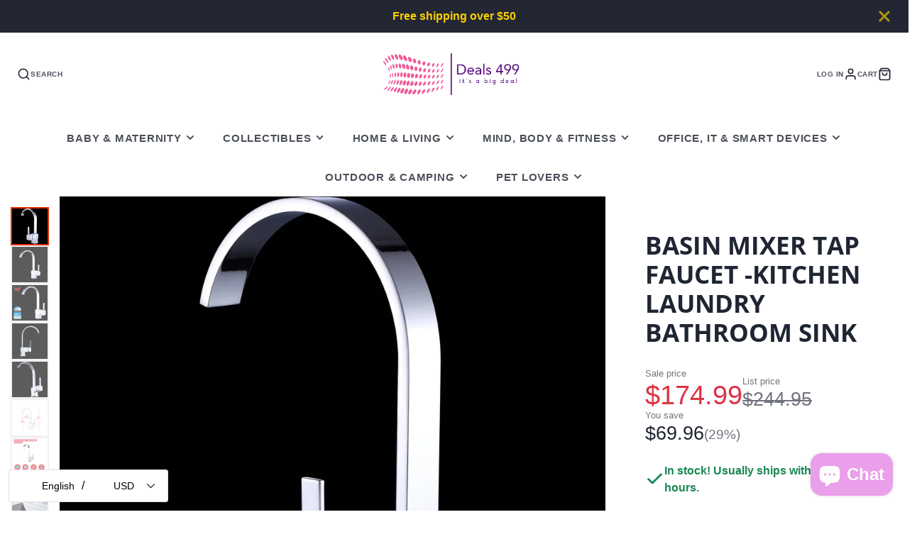

--- FILE ---
content_type: text/css
request_url: https://www.deals499.com/cdn/shop/t/20/assets/spinner.s.min.css?v=44122138462348578011765005360
body_size: -438
content:
@keyframes spinner{0%{transform:rotate(0deg)}100%{transform:rotate(360deg)}}.\#spinner{display:block;width:5em;height:5em;border-radius:50%;position:relative}.\#spinner.\@color-scheme\:dark>div{border-color:rgba(var(--color-text),1) #fff0 #fff0 #fff0}.\#spinner.\@color-scheme\:light>div{border-color:rgba(var(--color-background),1) #fff0 #fff0 #fff0}.\#spinner.\@size\:xs{font-size:calc(var(--font-size-base) * 0.3)}.\#spinner.\@size\:sm{font-size:calc(var(--font-size-base) * 0.6)}.\#spinner.\@size\:md{font-size:calc(var(--font-size-base) * 1)}.\#spinner.\@size\:lg{font-size:calc(var(--font-size-base) * 1.4)}.\#spinner>div{box-sizing:border-box;display:block;position:absolute;width:100%;height:100%;border:1em solid;border-radius:50%;animation:spinner 1.2s infinite}.\#spinner>div:nth-child(1){animation-delay:-0.3s}.\#spinner>div:nth-child(2){animation-delay:-0.2s}.\#spinner>div:nth-child(3){animation-delay:-0.1s}

--- FILE ---
content_type: text/plain; charset=utf-8
request_url: https://d-ipv6.mmapiws.com/ant_squire
body_size: 149
content:
deals499.com;019c1154-e714-7fd7-b10d-4d55be49ec60:9347c7cde65ae55329c309c4c62bdce4ceebb44d